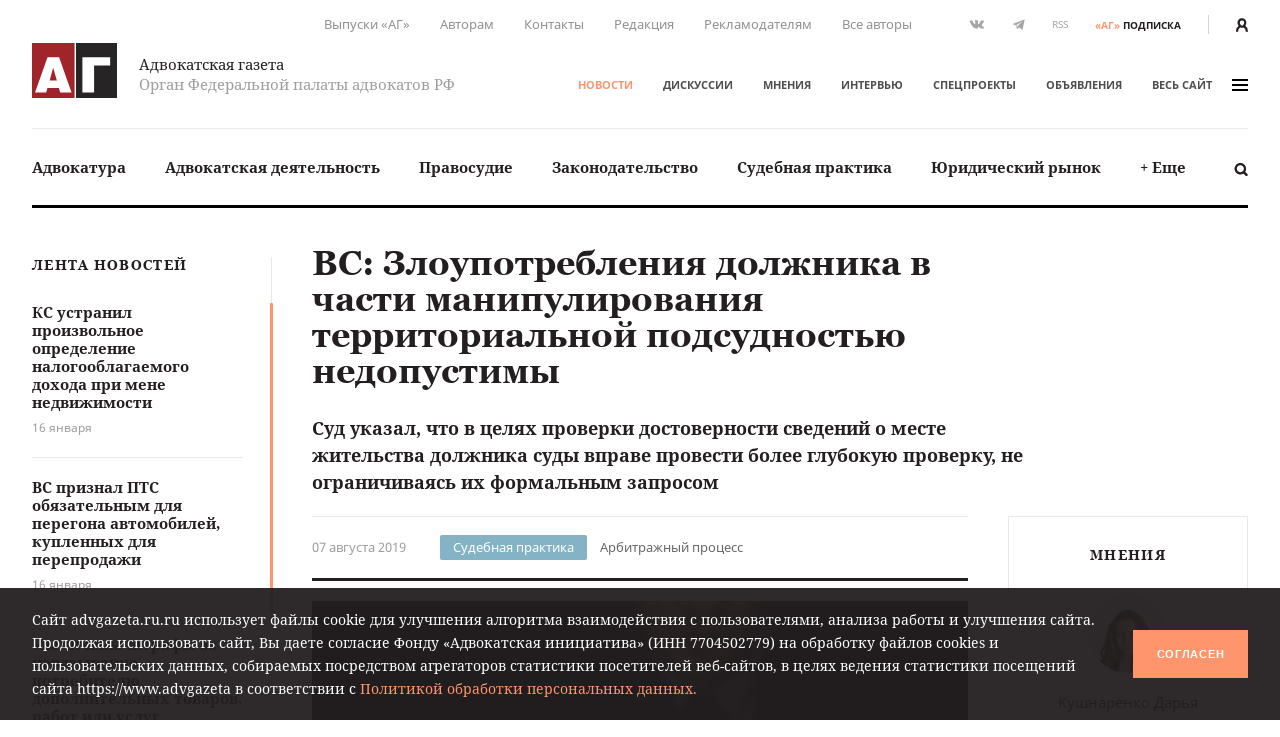

--- FILE ---
content_type: text/html; charset=UTF-8
request_url: https://www.advgazeta.ru/novosti/vs-zloupotrebleniya-dolzhnika-v-chasti-manipulirovaniya-territorialnoy-podsudnostyu-nedopustimy/
body_size: 25303
content:
	<!DOCTYPE html>
	<html lang="ru">
	<head>
		<meta http-equiv="Content-Type" content="text/html; charset=UTF-8" />
<link rel="canonical" href="https://www.advgazeta.ru/novosti/vs-zloupotrebleniya-dolzhnika-v-chasti-manipulirovaniya-territorialnoy-podsudnostyu-nedopustimy/" />
<script data-skip-moving="true">(function(w, d, n) {var cl = "bx-core";var ht = d.documentElement;var htc = ht ? ht.className : undefined;if (htc === undefined || htc.indexOf(cl) !== -1){return;}var ua = n.userAgent;if (/(iPad;)|(iPhone;)/i.test(ua)){cl += " bx-ios";}else if (/Windows/i.test(ua)){cl += ' bx-win';}else if (/Macintosh/i.test(ua)){cl += " bx-mac";}else if (/Linux/i.test(ua) && !/Android/i.test(ua)){cl += " bx-linux";}else if (/Android/i.test(ua)){cl += " bx-android";}cl += (/(ipad|iphone|android|mobile|touch)/i.test(ua) ? " bx-touch" : " bx-no-touch");cl += w.devicePixelRatio && w.devicePixelRatio >= 2? " bx-retina": " bx-no-retina";if (/AppleWebKit/.test(ua)){cl += " bx-chrome";}else if (/Opera/.test(ua)){cl += " bx-opera";}else if (/Firefox/.test(ua)){cl += " bx-firefox";}ht.className = htc ? htc + " " + cl : cl;})(window, document, navigator);</script>


<link href="/local/components/ag/news.detail/templates/.default/style.css?166255095141" type="text/css"  rel="stylesheet" />
<link href="/local/templates/main/assets/css/main.min.css?1761249586451056" type="text/css"  data-template-style="true"  rel="stylesheet" />
<link href="/local/components/ag/search.title/templates/.default/style.css?15834789041330" type="text/css"  data-template-style="true"  rel="stylesheet" />
<link href="/local/components/ag/banners.list/templates/top1280/style.css?1645784916103" type="text/css"  data-template-style="true"  rel="stylesheet" />
<link href="/local/components/ag/banners.list/templates/.default/style.css?1711574630446" type="text/css"  data-template-style="true"  rel="stylesheet" />
<link href="/local/components/ag/fz.152/templates/.default/style.css?1694783694473" type="text/css"  data-template-style="true"  rel="stylesheet" />
<link href="/local/templates/main/template_styles.css?1747656810571" type="text/css"  data-template-style="true"  rel="stylesheet" />







<meta name="viewport" content="width=device-width, initial-scale=1">
<meta property="og:type" content="article" />
<meta property="og:url" content= "https://www.advgazeta.ru/novosti/vs-zloupotrebleniya-dolzhnika-v-chasti-manipulirovaniya-territorialnoy-podsudnostyu-nedopustimy/" />
<meta property="og:title" content="ВС: Злоупотребления должника в части манипулирования территориальной подсудностью недопустимы" />
<meta property="og:description" content="Суд указал, что в целях проверки достоверности сведений о месте жительства должника суды вправе провести более глубокую проверку, не ограничиваясь их формальным запросом 
" />
<meta name="twitter:card" content="summary_large_image" />
<meta name="twitter:title" content="ВС: Злоупотребления должника в части манипулирования территориальной подсудностью недопустимы" />
<meta name="twitter:description" content="Суд указал, что в целях проверки достоверности сведений о месте жительства должника суды вправе провести более глубокую проверку, не ограничиваясь их формальным запросом 
" />
<meta property="og:image" content="https://www.advgazeta.ru/upload/iblock/162/vs_zloupotrebleniya_dolzhnika_v_chasti_manipulirovaniya_territorialnoy_podsudnostyu_nedopustimy_1.jpg" />
<meta name="twitter:image" content="https://www.advgazeta.ru/upload/iblock/162/vs_zloupotrebleniya_dolzhnika_v_chasti_manipulirovaniya_territorialnoy_podsudnostyu_nedopustimy_1.jpg" />



		<title>ВС: Злоупотребления должника в части манипулирования территориальной подсудностью недопустимы</title>
<meta name="yandex-verification" content="6cedeb1e7d4c480b" />




<!-- Google tag (gtag.js) -->
	</head>


<body class="page">
<div id="app">
	<header class="header">
		<div class="container">
			<div class="header__secondary">
				<div class="nav nav--secondary hidden-sm">
						<ul class="nav__list">
					<li class="nav__item"><a href="/pechatnaya-ag/">Выпуски «АГ»</a></li>
					<li class="nav__item"><a href="/stat-avtorom/">Авторам</a></li>
					<li class="nav__item"><a href="/kontakty/">Контакты</a></li>
					<li class="nav__item"><a href="/redaction/">Редакция</a></li>
					<li class="nav__item"><a href="/reklama/">Рекламодателям</a></li>
					<li class="nav__item"><a href="/avtory/">Все авторы</a></li>
			</ul>
				</div>
				<ul class="social-icons hidden-sm">
		
<li><a class="vk" href="https://vk.com/public28792120" target="_blank"><svg xmlns="http://www.w3.org/2000/svg" width="16" height="9" viewBox="0 0 16 9"><path
					fill="#507299" d="M13.06 5.6c.48.47.99.91 1.43 1.43.19.24.37.48.51.74.2.38.02.8-.32.83h-2.13c-.55.04-.99-.18-1.35-.55-.3-.3-.57-.62-.85-.93a2.03 2.03 0 0 0-.39-.34c-.29-.2-.54-.13-.71.17-.17.3-.2.65-.22 1-.02.5-.17.62-.68.65a5.44 5.44 0 0 1-3.04-.66 6.64 6.64 0 0 1-2.05-1.92 26 26 0 0 1-2.7-4.8C.39.84.52.64.94.62h2.08c.28.01.47.17.58.44.37.92.83 1.8 1.41 2.62.15.21.31.43.53.58.25.17.44.12.55-.16.08-.17.11-.36.12-.55.06-.64.07-1.28-.03-1.92-.06-.4-.28-.66-.68-.73-.21-.04-.18-.12-.08-.23.17-.2.33-.33.66-.33h2.4c.38.08.46.25.51.63L9 3.64c-.01.14.07.58.34.68.21.07.35-.1.48-.24A8.5 8.5 0 0 0 11.17 2c.16-.33.3-.67.44-1 .1-.26.26-.39.54-.38h2.32l.2.01c.39.07.5.24.38.62-.19.6-.56 1.1-.92 1.6-.39.53-.8 1.05-1.18 1.58-.36.5-.33.74.11 1.17z"/></svg></a></li>

<li><a class="tg" href="https://t.me/advgazeta" target="_blank"><svg xmlns="http://www.w3.org/2000/svg" width="13" height="11" viewBox="0 0 13
	11"><path d="M1.13 5.39l2.7 1 1.04 3.36c.07.21.33.3.51.15l1.5-1.22a.45.45 0 0 1 .55-.02l2.71 1.97c.18.13.45.03.5-.2L12.62.89a.32.32 0 0 0-.42-.36L1.13 4.79c-.27.1-.27.5 0 .6zm3.57.47L9.97 2.6c.1-.06.2.07.12.14L5.74 6.8a.83.83 0 0 0-.28.54l-.15 1.1c-.02.14-.23.16-.27.02l-.57-2a.54.54 0 0 1 .23-.6z"/></svg></a></li>
	<li><a class="rss" href="/rss.php">RSS</a></li></ul>
<a class="subscription-button" href="/podpiska/"><b>«АГ»</b><span>подписка</span></a>
				<div class="auth-button"><a href="/auth/">
						<svg xmlns="http://www.w3.org/2000/svg" width="12.26" height="14" viewBox="0 0 12.26 14">
							<path d="M2.27 14v-1.06a3.87 3.87 0 0 1 2.1-3.44h.09l.33.15.23.09.27.07.29.06h.22a2.32 2.32 0 0 0 .57 0h.26l.31-.07.19.01.25-.09.32-.15h.09a3.87 3.87 0 0 1 2.1 3.44V14h2.27v-1.06a6.09 6.09 0 0 0-2.68-5.06 6.21 6.21 0 0 0 1.09-3.34 4.54 4.54 0 0 0-9.08 0 6.2 6.2 0 0 0 1.19 3.34A6.09 6.09 0 0 0 0 12.94V14zM6.13 2.27A2.27 2.27 0 0 1 8.4 4.54a3.94 3.94 0 0 1-1.34 2.79 1.28 1.28 0 0 1-1.3.27 2 2 0 0 1-.51-.3 3.94 3.94 0 0 1-1.39-2.76 2.27 2.27 0 0 1 2.27-2.27z" fill="#231f20"/>
						</svg>
					</a></div>
			</div>
			<div class="header__adaptive">
				<div class="nav">
					<ul class="nav__list">
						<li class="nav__item hidden-sm"><a class="subscription-button" href="/podpiska/"><b>«АГ»</b><span>подписка</span></a></li>
						<li class="nav__item"><a class="search-button" href="javascript:;" data-toggle="search-panel" aria-controls="search-panel"><svg xmlns="http://www.w3.org/2000/svg" viewBox="0 0 15 15">
									<path d="M14.3 14.2c-.5.5-1.4.5-1.9 0l-2.3-2.3c-1 .6-2.1 1-3.3 1-3.4 0-6.2-2.8-6.2-6.2C.6 3.3 3.4.5 6.8.5 10.2.5 13 3.3 13 6.7c0 1.2-.4 2.4-1 3.3l2.3 2.3c.5.5.5 1.4 0 1.9zM6.7 2.9C4.7 2.9 3 4.5 3 6.6s1.7 3.8 3.8 3.8c2.1 0 3.8-1.7 3.8-3.8-.1-2.1-1.8-3.7-3.9-3.7z"/>
								</svg></a></li>
													<li class="nav__item"><a href="/auth/"><svg xmlns="http://www.w3.org/2000/svg" width="12.26" height="14" viewBox="0 0 12.26 14">
										<path d="M2.27 14v-1.06a3.87 3.87 0 0 1 2.1-3.44h.09l.33.15.23.09.27.07.29.06h.22a2.32 2.32 0 0 0 .57 0h.26l.31-.07.19.01.25-.09.32-.15h.09a3.87 3.87 0 0 1 2.1 3.44V14h2.27v-1.06a6.09 6.09 0 0 0-2.68-5.06 6.21 6.21 0 0 0 1.09-3.34 4.54 4.54 0 0 0-9.08 0 6.2 6.2 0 0 0 1.19 3.34A6.09 6.09 0 0 0 0 12.94V14zM6.13 2.27A2.27 2.27 0 0 1 8.4 4.54a3.94 3.94 0 0 1-1.34 2.79 1.28 1.28 0 0 1-1.3.27 2 2 0 0 1-.51-.3 3.94 3.94 0 0 1-1.39-2.76 2.27 2.27 0 0 1 2.27-2.27z" fill="#231f20"/>
									</svg></a></li>
												<li class="nav__item"><a class="menu-button" data-fancybox data-type="ajax" data-src="/ajax/menu.all.php" href="javascript:;" data-options="{&quot;baseClass&quot; : &quot;fancybox-menu&quot;, &quot;touch&quot;: false}"><span>меню</span><i class="sandwich"><i class="sandwich__line"></i><i class="sandwich__line"></i><i class="sandwich__line"></i></i></a></li>
					</ul>
				</div>
			</div>
			<div class="header__primary">
				<div class="header__logotype"><a class="logotype" href="/">
						<div class="logotype__image"><svg xmlns="http://www.w3.org/2000/svg" width="265.63" height="173.08" viewBox="0 0 265.63 173.08">
								<path fill="#a02429" d="M0 0h133.05v173.08H0z"/>
								<path fill="#262424" d="M137.58 0h128.05v173.08H137.58z"/>
								<path d="M84.65 44.51l39 111.6H88.12l-4.23-14.72H48.4l-4.08 14.72H9.44l39-111.6zm-7 73.62l-11.48-40-11 40zM244.29 44.51v26h-50.21v85.56H157.5V44.51z" fill="#fff"/>
							</svg></div>
						<div class="logotype__text">
							<div class="logotype-title">Адвокатская газета</div>
							<div class="logotype-description">Орган Федеральной палаты адвокатов РФ</div>
						</div>
					</a>
				</div>
				<div class="header__navigation">
					<div class="nav nav--primary">
							<ul class="nav__list">
					<li class="nav__item"><a href="/novosti/" class="active">Новости</a></li>
					<li class="nav__item"><a href="/diskussii/">Дискуссии</a></li>
					<li class="nav__item"><a href="/mneniya/">Мнения</a></li>
					<li class="nav__item"><a href="/intervyu/">Интервью</a></li>
					<li class="nav__item"><a href="/projects/">Спецпроекты</a></li>
					<li class="nav__item"><a href="/obiavleniya/">Объявления</a></li>
				<li class="nav__item"><a data-fancybox data-type="ajax" data-src="/ajax/menu.all.php" href="javascript:;"
		                         data-options="{&quot;baseClass&quot; : &quot;fancybox-menu&quot;, &quot;touch&quot;: false}">весь сайт<i class="sandwich"><i class="sandwich__line"></i><i class="sandwich__line"></i><i class="sandwich__line"></i></i></a></li>
	</ul>
					</div>
				</div>
			</div>
			<div class="header__categories">
				
<div class="nav nav--categories">
	<ul class="nav__list dropdown" data-dropdown-menu data-closing-time="0" data-click-open="true"
	    data-disable-hover="true" data-close-on-click-inside="false">
					<li class="nav__item"><a href="/rubric/advokatura/">Адвокатура</a>					<ul class="popover is-dropdown-submenu">
						<li class="popover-wrapper">
							<div class="popover__header"><a href="/rubric/advokatura/">
									Адвокатура									<svg xmlns="http://www.w3.org/2000/svg" width="18" height="10" viewBox="0 0 18 10">
										<path fill="#494949"
										      d="M16.57 4.1L13.02.54a.92.92 0 0 0-1.27 0 .9.9 0 0 0 0 1.26l2.31 2.31H1.86a.9.9 0 0 0 0 1.78h12.17l-.37.37-1.92 1.93a.89.89 0 0 0 .63 1.52c.23 0 .46-.08.63-.26l1.93-1.93 1.57-1.58.1-.1c.16-.15.43-.41.43-.84 0-.44-.25-.7-.46-.9z"/>
									</svg>
								</a></div>
							<div class="popover__main">
								<div class="nav">
									<ul class="nav__list">
																					<li class="nav__item"><a
													href="/rubric/pravovye-voprosy-statusa-advokata/">Правовые вопросы статуса адвоката</a></li>
																					<li class="nav__item"><a
													href="/rubric/zashchita-prav-advokatov/">Защита прав адвокатов</a></li>
																					<li class="nav__item"><a
													href="/rubric/povyshenie-kvalifikatsii/">Повышение квалификации</a></li>
																					<li class="nav__item"><a
													href="/rubric/stazher-advokata/">Стажер адвоката</a></li>
																					<li class="nav__item"><a
													href="/rubric/advokatura-gosudarstvo-obshchestvo/">Адвокатура, государство, общество</a></li>
																					<li class="nav__item"><a
													href="/rubric/advokatura-i-smi/">Адвокатура и СМИ</a></li>
																					<li class="nav__item"><a
													href="/rubric/mezhdunarodnaya-deyatelnost/">Международная деятельность</a></li>
																					<li class="nav__item"><a
													href="/rubric/zarubezhnaya-advokatura/">Зарубежная адвокатура</a></li>
										</ul><ul class="nav__list">											<li class="nav__item"><a
													href="/rubric/advokatskiy-dosug/">Адвокатский досуг</a></li>
																			</ul>
								</div>
																	<div class="module module-release">
										<div class="module__content">
											<div class="release"><a class="release__media"
											                        href="/pechatnaya-ag/450/"><img
														src="/upload/iblock/63e/l742gopll6gjrdw5oh3awe316ppi5rhz/ag_01_2026_small.jpg"
														alt="Адвокатская газета № 1 (450)"></a>
												<div class="release__caption"><a href="/pechatnaya-ag/450/">Свежий
														выпуск</a></div>
												<div class="release__number"><a
														href="/pechatnaya-ag/450/"><nobr>№ 1 (450) 1-15 января 2026 г.</nobr></a>
												</div>
												<a class="btn" href="/pechatnaya-ag/buy/#journal=450">Купить номер</a><br>
												<a class="subscription-button" href="/podpiska/"><b>«АГ»</b> <span>подписка</span></a>
											</div>
										</div>
									</div>
															</div>
						</li>
					</ul>
					</li>
					<li class="nav__item"><a href="/rubric/advokatskaya-deyatelnost/">Адвокатская деятельность</a>					<ul class="popover is-dropdown-submenu">
						<li class="popover-wrapper">
							<div class="popover__header"><a href="/rubric/advokatskaya-deyatelnost/">
									Адвокатская деятельность									<svg xmlns="http://www.w3.org/2000/svg" width="18" height="10" viewBox="0 0 18 10">
										<path fill="#494949"
										      d="M16.57 4.1L13.02.54a.92.92 0 0 0-1.27 0 .9.9 0 0 0 0 1.26l2.31 2.31H1.86a.9.9 0 0 0 0 1.78h12.17l-.37.37-1.92 1.93a.89.89 0 0 0 .63 1.52c.23 0 .46-.08.63-.26l1.93-1.93 1.57-1.58.1-.1c.16-.15.43-.41.43-.84 0-.44-.25-.7-.46-.9z"/>
									</svg>
								</a></div>
							<div class="popover__main">
								<div class="nav">
									<ul class="nav__list">
																					<li class="nav__item"><a
													href="/rubric/metodika-advokatskoy-deyatelnosti/">Методика адвокатской деятельности</a></li>
																					<li class="nav__item"><a
													href="/rubric/standarty-advokatskoy-deyatelnosti/">Стандарты адвокатской деятельности</a></li>
																					<li class="nav__item"><a
													href="/rubric/uchastie-v-sudoproizvodstve-po-naznacheniyu/">Участие в судопроизводстве по назначению</a></li>
																					<li class="nav__item"><a
													href="/rubric/besplatnaya-yuridicheskaya-pomoshch-i-pro-bono/">Бесплатная юридическая помощь и pro bono</a></li>
																					<li class="nav__item"><a
													href="/rubric/professionalnaya-etika/">Профессиональная этика</a></li>
																			</ul>
								</div>
																	<div class="module module-release">
										<div class="module__content">
											<div class="release"><a class="release__media"
											                        href="/pechatnaya-ag/450/"><img
														src="/upload/iblock/63e/l742gopll6gjrdw5oh3awe316ppi5rhz/ag_01_2026_small.jpg"
														alt="Адвокатская газета № 1 (450)"></a>
												<div class="release__caption"><a href="/pechatnaya-ag/450/">Свежий
														выпуск</a></div>
												<div class="release__number"><a
														href="/pechatnaya-ag/450/"><nobr>№ 1 (450) 1-15 января 2026 г.</nobr></a>
												</div>
												<a class="btn" href="/pechatnaya-ag/buy/#journal=450">Купить номер</a><br>
												<a class="subscription-button" href="/podpiska/"><b>«АГ»</b> <span>подписка</span></a>
											</div>
										</div>
									</div>
															</div>
						</li>
					</ul>
					</li>
					<li class="nav__item"><a href="/rubric/pravosudie/">Правосудие</a></li>
					<li class="nav__item"><a href="/rubric/zakonodatelstvo/">Законодательство</a>					<ul class="popover is-dropdown-submenu">
						<li class="popover-wrapper">
							<div class="popover__header"><a href="/rubric/zakonodatelstvo/">
									Законодательство									<svg xmlns="http://www.w3.org/2000/svg" width="18" height="10" viewBox="0 0 18 10">
										<path fill="#494949"
										      d="M16.57 4.1L13.02.54a.92.92 0 0 0-1.27 0 .9.9 0 0 0 0 1.26l2.31 2.31H1.86a.9.9 0 0 0 0 1.78h12.17l-.37.37-1.92 1.93a.89.89 0 0 0 .63 1.52c.23 0 .46-.08.63-.26l1.93-1.93 1.57-1.58.1-.1c.16-.15.43-.41.43-.84 0-.44-.25-.7-.46-.9z"/>
									</svg>
								</a></div>
							<div class="popover__main">
								<div class="nav">
									<ul class="nav__list">
																					<li class="nav__item"><a
													href="/rubric/kommentarii-zakonodatelstva-konstitutsionnoe-pravo/">Конституционное право</a></li>
																					<li class="nav__item"><a
													href="/rubric/kommentarii-zakonodatelstva-ugolovnoe-pravo-i-protsess/">Уголовное право и процесс</a></li>
																					<li class="nav__item"><a
													href="/rubric/grazhdanskoe-pravo-i-protsess/">Гражданское право и процесс</a></li>
																					<li class="nav__item"><a
													href="/rubric/intellektualnaya-sobstvennost/">Право интеллектуальной собственности</a></li>
																					<li class="nav__item"><a
													href="/rubric/kommentarii-zakonodatelstva-arbitrazhnoe-pravo-i-protsess/">Арбитражный процесс</a></li>
																					<li class="nav__item"><a
													href="/rubric/proizvodstvo-po-delam-administrativnykh-pravonarusheniy/">Производство по делам об административных правонарушениях</a></li>
																					<li class="nav__item"><a
													href="/rubric/administrativnoe-sudoproizvodstvo/">Административное судопроизводство</a></li>
																					<li class="nav__item"><a
													href="/rubric/kommentarii-zakonodatelstva-treteyskoe-razbiratelstvo/">Третейское разбирательство</a></li>
										</ul><ul class="nav__list">											<li class="nav__item"><a
													href="/rubric/nalogovoe-pravo/">Налоговое право</a></li>
																					<li class="nav__item"><a
													href="/rubric/semeynoe-pravo/">Семейное право</a></li>
																					<li class="nav__item"><a
													href="/rubric/trudovoe-pravo/">Трудовое право</a></li>
																					<li class="nav__item"><a
													href="/rubric/strakhovoe-pravo/">Страховое право</a></li>
																					<li class="nav__item"><a
													href="/rubric/internet-pravo/">Интернет-право</a></li>
																					<li class="nav__item"><a
													href="/rubric/zemelnoe-pravo/">Земельное право</a></li>
																					<li class="nav__item"><a
													href="/rubric/ugolovno-ispolnitelnoe-pravo/">Уголовно-исполнительное право</a></li>
																					<li class="nav__item"><a
													href="/rubric/ispolnitelnoe-proizvodstvo/">Исполнительное производство</a></li>
										</ul><ul class="nav__list">											<li class="nav__item"><a
													href="/rubric/zhilishchnoe-pravo/">Жилищное право</a></li>
																					<li class="nav__item"><a
													href="/rubric/byudzhetnoe-pravo/">Бюджетное право</a></li>
																					<li class="nav__item"><a
													href="/rubric/tamozhennoe-pravo/">Таможенное право</a></li>
																					<li class="nav__item"><a
													href="/rubric/gradostroitelnoe-pravo/">Градостроительное право</a></li>
																					<li class="nav__item"><a
													href="/rubric/transportnoe-pravo-morskoe-vozdushnoe-vnutrennie-vodnye-puti/">Транспортное право</a></li>
																					<li class="nav__item"><a
													href="/rubric/prirodookhranitelnoe-pravo/">Природоохранное право</a></li>
																					<li class="nav__item"><a
													href="/rubric/proizvodstvo-ekspertizy/">Производство экспертизы</a></li>
																					<li class="nav__item"><a
													href="/rubric/meditsinskoe-pravo/">Медицинское право</a></li>
										</ul><ul class="nav__list">											<li class="nav__item"><a
													href="/rubric/mezhdunarodnoe-pravo/">Международное право</a></li>
																					<li class="nav__item"><a
													href="/rubric/migratsionnoe-pravo/">Миграционное право</a></li>
																					<li class="nav__item"><a
													href="/rubric/o-reklame/">О рекламе</a></li>
																					<li class="nav__item"><a
													href="/rubric/korporativnoe-pravo/">Корпоративное право</a></li>
																			</ul>
								</div>
																	<div class="module module-release">
										<div class="module__content">
											<div class="release"><a class="release__media"
											                        href="/pechatnaya-ag/450/"><img
														src="/upload/iblock/63e/l742gopll6gjrdw5oh3awe316ppi5rhz/ag_01_2026_small.jpg"
														alt="Адвокатская газета № 1 (450)"></a>
												<div class="release__caption"><a href="/pechatnaya-ag/450/">Свежий
														выпуск</a></div>
												<div class="release__number"><a
														href="/pechatnaya-ag/450/"><nobr>№ 1 (450) 1-15 января 2026 г.</nobr></a>
												</div>
												<a class="btn" href="/pechatnaya-ag/buy/#journal=450">Купить номер</a><br>
												<a class="subscription-button" href="/podpiska/"><b>«АГ»</b> <span>подписка</span></a>
											</div>
										</div>
									</div>
															</div>
						</li>
					</ul>
					</li>
					<li class="nav__item"><a href="/rubric/sudebnaya-praktika/">Судебная практика</a>					<ul class="popover is-dropdown-submenu">
						<li class="popover-wrapper">
							<div class="popover__header"><a href="/rubric/sudebnaya-praktika/">
									Судебная практика									<svg xmlns="http://www.w3.org/2000/svg" width="18" height="10" viewBox="0 0 18 10">
										<path fill="#494949"
										      d="M16.57 4.1L13.02.54a.92.92 0 0 0-1.27 0 .9.9 0 0 0 0 1.26l2.31 2.31H1.86a.9.9 0 0 0 0 1.78h12.17l-.37.37-1.92 1.93a.89.89 0 0 0 .63 1.52c.23 0 .46-.08.63-.26l1.93-1.93 1.57-1.58.1-.1c.16-.15.43-.41.43-.84 0-.44-.25-.7-.46-.9z"/>
									</svg>
								</a></div>
							<div class="popover__main">
								<div class="nav">
									<ul class="nav__list">
																					<li class="nav__item"><a
													href="/rubric/sudebnaya-praktika-konstitutsionnoe-pravo/">Конституционное право</a></li>
																					<li class="nav__item"><a
													href="/rubric/sudebnaya-praktika-ugolovnoe-pravo-i-protsess/">Уголовное право и процесс</a></li>
																					<li class="nav__item"><a
													href="/rubric/sudebnaya-praktika-grazhdanskoe-pravo-i-protsess/">Гражданское право и процесс</a></li>
																					<li class="nav__item"><a
													href="/rubric/sudebnaya-praktika-pravo-intellektualnoy-sobstvennosti/">Право интеллектуальной собственности</a></li>
																					<li class="nav__item"><a
													href="/rubric/sudebnaya-praktika-arbitrazhnoe-pravo-i-protsess/">Арбитражный процесс</a></li>
																					<li class="nav__item"><a
													href="/rubric/sudebnaya-praktika-proizvodstvo-po-delam-administrativnykh-pravonarusheniy/">Производство по делам об административных правонарушениях</a></li>
																					<li class="nav__item"><a
													href="/rubric/sudebnaya-praktika-administrativnoe-sudoproizvodstvo/">Административное судопроизводство</a></li>
																					<li class="nav__item"><a
													href="/rubric/sudebnaya-praktika-treteyskoe-razbiratelstvo/">Третейское разбирательство</a></li>
										</ul><ul class="nav__list">											<li class="nav__item"><a
													href="/rubric/sudebnaya-praktika-nalogovoe-pravo/">Налоговое право</a></li>
																					<li class="nav__item"><a
													href="/rubric/sudebnaya-praktika-semeynoe-pravo/">Семейное право</a></li>
																					<li class="nav__item"><a
													href="/rubric/sudebnaya-praktika-trudovoe-pravo/">Трудовое право</a></li>
																					<li class="nav__item"><a
													href="/rubric/sudebnaya-praktika-strakhovoe-pravo/">Страховое право</a></li>
																					<li class="nav__item"><a
													href="/rubric/sudebnaya-praktika-internet-pravo/">Интернет-право</a></li>
																					<li class="nav__item"><a
													href="/rubric/sudebnaya-praktika-zemelnoe-pravo/">Земельное право</a></li>
																					<li class="nav__item"><a
													href="/rubric/sudebnaya-praktika-ugolovno-ispolnitelnoe-pravo/">Уголовно-исполнительное право</a></li>
																					<li class="nav__item"><a
													href="/rubric/sudebnaya-praktika-ispolnitelnoe-proizvodstvo/">Исполнительное производство</a></li>
										</ul><ul class="nav__list">											<li class="nav__item"><a
													href="/rubric/sudebnaya-praktika-zhilishchnoe-pravo/">Жилищное право</a></li>
																					<li class="nav__item"><a
													href="/rubric/sudebnaya-praktika-byudzhetnoe-pravo/">Бюджетное право</a></li>
																					<li class="nav__item"><a
													href="/rubric/sudebnaya-praktika-tamozhennoe-pravo/">Таможенное право</a></li>
																					<li class="nav__item"><a
													href="/rubric/sudebnaya-praktika-gradostroitelnoe-pravo/">Градостроительное право</a></li>
																					<li class="nav__item"><a
													href="/rubric/sudebnaya-praktika-transportnoe-pravo/">Транспортное право</a></li>
																					<li class="nav__item"><a
													href="/rubric/sudebnaya-praktika-prirodookhranitelnoe-pravo/">Природоохранное право</a></li>
																					<li class="nav__item"><a
													href="/rubric/sudebnaya-praktika-proizvodstvo-ekspertizy/">Производство экспертизы</a></li>
																					<li class="nav__item"><a
													href="/rubric/sudebnaya-praktika-meditsinskoe-pravo/">Медицинское право</a></li>
										</ul><ul class="nav__list">											<li class="nav__item"><a
													href="/rubric/sudebnaya-praktika-mezhdunarodnoe-pravo/">Международное право</a></li>
																					<li class="nav__item"><a
													href="/rubric/sudebnaya-praktika-migratsionnoe-pravo/">Миграционное право</a></li>
																					<li class="nav__item"><a
													href="/rubric/sudebnaya-praktika-o-reklame/">О рекламе</a></li>
																					<li class="nav__item"><a
													href="/rubric/sudebnaya-praktika-korporativnoe-pravo/">Корпоративное право</a></li>
																			</ul>
								</div>
																	<div class="module module-release">
										<div class="module__content">
											<div class="release"><a class="release__media"
											                        href="/pechatnaya-ag/450/"><img
														src="/upload/iblock/63e/l742gopll6gjrdw5oh3awe316ppi5rhz/ag_01_2026_small.jpg"
														alt="Адвокатская газета № 1 (450)"></a>
												<div class="release__caption"><a href="/pechatnaya-ag/450/">Свежий
														выпуск</a></div>
												<div class="release__number"><a
														href="/pechatnaya-ag/450/"><nobr>№ 1 (450) 1-15 января 2026 г.</nobr></a>
												</div>
												<a class="btn" href="/pechatnaya-ag/buy/#journal=450">Купить номер</a><br>
												<a class="subscription-button" href="/podpiska/"><b>«АГ»</b> <span>подписка</span></a>
											</div>
										</div>
									</div>
															</div>
						</li>
					</ul>
					</li>
					<li class="nav__item"><a href="/rubric/yuridicheskiy-rynok/">Юридический рынок</a></li>
					<li class="nav__item"><a href="#">+ Еще</a>
				<ul class="popover is-dropdown-submenu">
					<li class="popover-wrapper">
						<div class="popover__main">
							<div class="nav">
								<ul class="nav__list">
																			<li class="nav__item"><a
												href="/rubric/legal-tech/">Legal tech</a>
										</li>
																			<li class="nav__item"><a
												href="/rubric/istoriya-advokatury/">История адвокатуры</a>
										</li>
																			<li class="nav__item"><a
												href="/rubric/yuridicheskaya-nauka/">Юридическая наука</a>
										</li>
																			<li class="nav__item"><a
												href="/rubric/yuridicheskoe-obrazovanie/">Юридическое образование</a>
										</li>
																	</ul>
							</div>
						</div>
					</li>
				</ul>
			</li>
			</ul>
	<a class="search-button" href="javascript:;" data-toggle="search-panel" aria-controls="search-panel">
		<svg xmlns="http://www.w3.org/2000/svg" viewBox="0 0 15 15">
			<path
				d="M14.3 14.2c-.5.5-1.4.5-1.9 0l-2.3-2.3c-1 .6-2.1 1-3.3 1-3.4 0-6.2-2.8-6.2-6.2C.6 3.3 3.4.5 6.8.5 10.2.5 13 3.3 13 6.7c0 1.2-.4 2.4-1 3.3l2.3 2.3c.5.5.5 1.4 0 1.9zM6.7 2.9C4.7 2.9 3 4.5 3 6.6s1.7 3.8 3.8 3.8c2.1 0 3.8-1.7 3.8-3.8-.1-2.1-1.8-3.7-3.9-3.7z"/>
		</svg>
	</a>
</div>
				<section class="search-panel">
					<div class="search-panel__wrapper" id="search-panel" data-toggler data-closable="fade-out" data-animate="slide-in-up fade-out">
						<form class="form search-form" action="/search/" method="GET" data-abide novalidate>
							<div class="form__content">
								<div class="form-field">
									<div class="form-input">
										<input class="clearable" id="search-panel-input" type="text" name="q" value=""
										       placeholder="Введите поисковой запрос" required>
									</div>
																		<button type="submit"><svg xmlns="http://www.w3.org/2000/svg" viewBox="0 0 15 15">
											<path d="M14.3 14.2c-.5.5-1.4.5-1.9 0l-2.3-2.3c-1 .6-2.1 1-3.3 1-3.4 0-6.2-2.8-6.2-6.2C.6 3.3 3.4.5 6.8.5 10.2.5 13 3.3 13 6.7c0 1.2-.4 2.4-1 3.3l2.3 2.3c.5.5.5 1.4 0 1.9zM6.7 2.9C4.7 2.9 3 4.5 3 6.6s1.7 3.8 3.8 3.8c2.1 0 3.8-1.7 3.8-3.8-.1-2.1-1.8-3.7-3.9-3.7z"/>
										</svg>
									</button>
								</div>
							</div>
						</form><a class="close-button" href="javascript:;" data-close>&times;</a>
					</div>
				</section>
			</div>
		</div>
			</header>

	


	<main class="main">
				<div class="container">
					<aside class="aside leftside">
				<div class="aside-content">
		<div class="module module-newslist">
		<div class="module__title"><a href="/novosti/">Лента новостей</a></div>
		<div class="module__content mCustomScrollbar">
			<ul class="news-list news-list--with-divider">
									<li class="news-list__item"><a class="news-list-item" href="/novosti/ks-ustranil-proizvolnoe-opredelenie-nalogooblagaemogo-dokhoda-pri-mene-nedvizhimosti/">
							<div class="news-list-item__title">КС устранил произвольное определение налогооблагаемого дохода при мене недвижимости</div>
							<div class="news-list-item__date">16 января</div>
						</a></li>
									<li class="news-list__item"><a class="news-list-item" href="/novosti/vs-priznal-pts-obyazatelnym-dlya-peregona-avtomobiley-kuplennykh-dlya-pereprodazhi/">
							<div class="news-list-item__title">ВС признал ПТС обязательным для перегона автомобилей, купленных для перепродажи</div>
							<div class="news-list-item__date">16 января</div>
						</a></li>
									<li class="news-list__item"><a class="news-list-item" href="/novosti/uvelicheny-shtrafy-za-navyazyvanie-potrebitelyu-dopolnitelnykh-tovarov-rabot-ili-uslug/">
							<div class="news-list-item__title">Увеличены штрафы за навязывание потребителю дополнительных товаров, работ или услуг</div>
							<div class="news-list-item__date">16 января</div>
						</a></li>
									<li class="news-list__item"><a class="news-list-item" href="/novosti/nedopustimo-trebovanie-snosa-obekta-v-forme-iska-o-vozvrate-arendovannogo-zemelnogo-uchastka/">
							<div class="news-list-item__title">Недопустимо требование сноса объекта в форме иска о возврате арендованного земельного участка</div>
							<div class="news-list-item__date">15 января</div>
						</a></li>
									<li class="news-list__item"><a class="news-list-item" href="/novosti/pochemu-politsiya-ne-obyazana-prinesti-advokatu-izvineniya-za-narushenie-ego-professionalnykh-prav/">
							<div class="news-list-item__title">Почему полиция не обязана принести адвокату извинения за нарушение его профессиональных прав?</div>
							<div class="news-list-item__date">15 января</div>
						</a></li>
									<li class="news-list__item"><a class="news-list-item" href="/novosti/vs-razyasnil-kak-sleduet-otsenivat-pravomernost-otkaza-storony-ot-dogovora-podryada/">
							<div class="news-list-item__title">ВС разъяснил, как следует оценивать правомерность отказа стороны от договора подряда</div>
							<div class="news-list-item__date">15 января</div>
						</a></li>
									<li class="news-list__item"><a class="news-list-item" href="/novosti/biznes-zashchitili-ot-zloupotrebleniy-potrebitelyami-pravom/">
							<div class="news-list-item__title">Бизнес защитили от злоупотреблений потребителями правом</div>
							<div class="news-list-item__date">15 января</div>
						</a></li>
									<li class="news-list__item"><a class="news-list-item" href="/novosti/predlagaetsya-ustanovit-ugolovnuyu-otvetstvennost-za-nezakonnyy-mayning-tsifrovoy-valyuty/">
							<div class="news-list-item__title">Предлагается установить уголовную ответственность за незаконный майнинг цифровой валюты</div>
							<div class="news-list-item__date">14 января</div>
						</a></li>
									<li class="news-list__item"><a class="news-list-item" href="/novosti/advokat-dobilsya-opravdaniya-muzhchiny-obvinyavshegosya-v-lozhnom-donose/">
							<div class="news-list-item__title">Адвокат добился оправдания мужчины, обвинявшегося в ложном доносе</div>
							<div class="news-list-item__date">14 января</div>
						</a></li>
									<li class="news-list__item"><a class="news-list-item" href="/novosti/podpisan-zakon-garantiruyushchiy-zashchitu-prav-ekspertov-na-poluchenie-platy-za-provedenie-ekspertiz/">
							<div class="news-list-item__title">Подписан закон, гарантирующий защиту прав экспертов на получение платы за проведение экспертиз</div>
							<div class="news-list-item__date">14 января</div>
						</a></li>
									<li class="news-list__item"><a class="news-list-item" href="/novosti/eksperty-proanalizirovali-pravovye-pozitsii-po-ugolovnym-delam-iz-chetvertogo-obzora-vs-za-2025-g/">
							<div class="news-list-item__title">Эксперты проанализировали правовые позиции по уголовным делам из четвертого Обзора ВС за 2025 г.</div>
							<div class="news-list-item__date">14 января</div>
						</a></li>
									<li class="news-list__item"><a class="news-list-item" href="/novosti/advokaty-prokommentirovali-pozitsii-vs-po-administrativnym-delam-iz-chetvertogo-obzora-za-2025-g/">
							<div class="news-list-item__title">Адвокаты прокомментировали позиции ВС по административным делам из четвертого обзора за 2025 г.</div>
							<div class="news-list-item__date">13 января</div>
						</a></li>
									<li class="news-list__item"><a class="news-list-item" href="/novosti/ozhidayutsya-masshtabnye-popravki-v-zakonodatelstvo-napravlennye-protiv-kiberprestupleniy/">
							<div class="news-list-item__title">Ожидаются масштабные поправки в законодательство, направленные против киберпреступлений</div>
							<div class="news-list-item__date">13 января</div>
						</a></li>
							</ul>
			<a class="btn" href="/novosti/">Все новости</a>
		</div>
	</div>
	<div class="module subscribe-link subscribe-link--secondary">
		<div class="module__title"><svg xmlns="http://www.w3.org/2000/svg" xmlns:xlink="http://www.w3.org/1999/xlink" width="28" height="21" viewBox="0 0 28 21">
				<image width="28" height="21" xlink:href="[data-uri]"/>
			</svg>
		</div>
		<div class="module__content"><a href="/subscribe/">Оформить подписку на новости</a></div>
	</div>
	</div>
			</aside>
							<div class="article-wrapper">
			<header class="article-header">
				<article class="article">
										<h1>ВС: Злоупотребления должника в части манипулирования территориальной подсудностью недопустимы</h1>
					<div class="article-summary">Суд указал, что в целях проверки достоверности сведений о месте жительства должника суды вправе провести более глубокую проверку, не ограничиваясь их формальным запросом 
</div>									</article>
			</header>
			<div class="article-container">
				<article class="article content">
			
<div class="js-material-container">
	<div class="js-material-item" data-url="/novosti/vs-zloupotrebleniya-dolzhnika-v-chasti-manipulirovaniya-territorialnoy-podsudnostyu-nedopustimy/">
	
	<div class="block">
		<div class="article-info underlined">
			<div class="article-date">07 августа 2019</div>
							<div class="pills"><a class="pill pill-third" href="/rubric/sudebnaya-praktika/">Судебная практика</a><a class="pill" href="/rubric/sudebnaya-praktika-arbitrazhnoe-pravo-i-protsess/">Арбитражный процесс</a></div>
					</div>
							<div class="article-slider image-slider">
				<div class="swiper-container">
					<div class="swiper-wrapper">
													<div class="swiper-slide">
								<div class="article-image">
									<div class="article-image__image"><img src="/upload/iblock/162/vs_zloupotrebleniya_dolzhnika_v_chasti_manipulirovaniya_territorialnoy_podsudnostyu_nedopustimy_1.jpg"></div>
								</div>
							</div>
											</div>
									</div>
															<div class="article-image-title">Фотобанк Freepik</div>
												</div>
			</div>
	<div class="block">
					<div class="article-summary">Адвокаты поддержали выводы Верховного Суда. По мнению одного из них, в решении отчетливо прослеживается подход ВС, при котором оценка действий должника происходит не по формальным признакам, а при объективном изучении обстоятельств дела. Другой предположил, что впоследствии высшая судебная инстанция разъяснит алгоритм выявления центра экономических интересов граждан.
</div>
							<div class="article-content"><p>
	 25 июля Верховный Суд РФ вынес <a href="http://kad.arbitr.ru/Kad/PdfDocument/73cb230c-66ce-4c79-a352-3e177959de13/e7aa88eb-4b9a-42ae-93ef-65f4bf3858cd/A12-34933-2017_20190729_Opredelenie.pdf" target="_blank">Определение</a> № 306-ЭС19-3574 по делу об оспаривании кредитором территориальной подсудности дела о банкротстве должника, заподозренного в манипулировании ею.
</p>
<h3>
Суды не выявили злоупотребление правом должника при смене места регистрации перед банкротством</h3>
<p>
	 В сентябре 2017 г. Шота Элишакашвили обратился в арбитражный суд Волгоградской области с заявлением о признании банкротом предпринимателя Романа Шамира. В обоснование своих требований заявитель ссылался на решение Савеловского районного суда г. Москвы от 31 мая 2017 г. по <a href="https://mos-gorsud.ru/rs/savyolovskij/services/cases/civil/details/34f21fc7-55d3-4378-a0b3-774d7ae627da?formType=fullForm" target="_blank">делу</a> № 02-2632/2017 ∼ М-2389/2017. Согласно этому судебному акту трое граждан (Роман Шамир, Габриел Бен-Эли и Мераби Бен-Эл) несли солидарную ответственность перед кредитором по погашению задолженности на сумму свыше 6,2 млн руб. Данная сумма включала задолженность по договорам займа и поручительства, проценты по займу, пени и судебные расходы. 
</p>
<a class="article-insert pull-left" href="/novosti/vs-zashchitil-pravo-kreditorov-na-obzhalovanie-resheniya-suda-vynesennogo-do-ikh-vstupleniya-v-delo-o-bankrotstve/"><div class="article-insert__readmore">Читайте также</div><div class="article-insert__info"><div class="article-insert__title">ВС защитил право кредиторов на обжалование решения суда, вынесенного до их вступления в дело о банкротстве</div><div class="article-insert__summary">Суд подтвердил, что появление объективной возможности принять меры к получению статуса конкурсного кредитора лишь после введения первой процедуры банкротства является основанием для восстановления срока на обжалование ранее вынесенных решений по делу<br />
</div><div class="article-insert__date">20 июня 2019 <span class="comment">Новости</span></div></div></a>
<p>
	 Отметим, что ранее «АГ» <a href="https://www.advgazeta.ru/novosti/vs-zashchitil-pravo-kreditorov-na-obzhalovanie-resheniya-suda-vynesennogo-do-ikh-vstupleniya-v-delo-o-bankrotstve/?sphrase_id=38119" target="_blank">писала</a> о деле, связанном с признанием банкротом Мераби Бен-Эл, который был поручителем по вышеуказанному договору займа. Этот же кредитор также пытался сделать банкротом и Габриел Бен-Эли. 
</p>
<p>
	 На дату подачи заявления о банкротстве Романа Шамира последний был зарегистрирован по месту жительства в г. Михайловка Волгоградской области (с 19 августа 2017 г.), а до этого он проживал и был зарегистрирован в г. Москве.
</p>
<p>
	 В мае 2018 г. Арбитражный суд Волгоградской области включил в реестр требований кредиторов должника требования ПАО «Банк ВТБ». Банк возражал против рассмотрения дела о банкротстве Романа Шамира в указанном арбитражном суде, ссылаясь на нарушение правил подсудности. По мнению представителей кредитной организации, должник намеренно совершил фиктивную регистрацию по новому месту жительства в преддверии возбуждения дела о его банкротстве.
</p>
<p>
	 Тем не менее арбитражный суд признал Романа Шамира банкротом и ввел в отношении должника процедуру реализации его имущества. Денежные требования Шоты Элишакашвили были включены в третью очередь реестра требований кредиторов должника. Решение суда первой инстанции впоследствии устояло в апелляции и кассации.
</p>
<p>
	 Суды отклонили доводы банка о нарушении подсудности и указали на соблюдение данных правил. Со ссылкой на соответствующие нормы Законов о банкротстве, регистрационном учете граждан, а также госрегистрации юрлиц и ИП они отметили, что дела о банкротстве граждан рассматривает арбитражный суд по месту жительства гражданина-должника, а последним таким местом в рассматриваемом деле является г. Михайловка. Кроме того, при вынесении своих решений суды опирались, в частности, на факт встречи финансового управляющего с представителем должника по месту новой регистрации и аренду Романом Шамиром земельного участка в этом регионе с целью ведения бизнеса.
</p>
<h3>
Верховный Суд в очередной раз высказался против банкротного туризма</h3>
<p>
	 В кассационной жалобе в Верховный Суд РФ банк просил отменить судебные акты, ссылаясь на применение названных норм права без учета недобросовестного поведения должника по фиктивной смене места регистрации. Заявитель полагал, что Роман Шамир фактически не проживает в Волгоградской области, а манипулирование должником территориальной подсудностью не оценено нижестоящими судами в качестве злоупотребления правом.
</p>
<p>
	 Изучив материалы <a href="http://kad.arbitr.ru/Card/73cb230c-66ce-4c79-a352-3e177959de13" target="_blank">дела</a> № А12-34933/2017, Судебная коллегия по экономическим спорам Верховного Суда нашла обоснованными доводы кассационной жалобы банка. Со ссылкой на положения Закона о банкротстве, ГК и АПК РФ Суд напомнил, что дела о банкротстве гражданина (в том числе ИП) рассматриваются арбитражным судом по месту его жительства, которым признается место, где гражданин постоянно или преимущественно проживает.
</p>
<p>
	 Высшая судебная инстанция также подчеркнула, что для определения судом территориальной подсудности дела о банкротстве гражданина, по общему правилу, достаточно наличия документов, удостоверяющих регистрацию должника в органах регистрационного учета по месту жительства в России, или выписки из ЕГРИП.
</p>
<p>
	 «Презумпция проживания по месту регистрации может быть опровергнута, если заинтересованное лицо (например, кредитор) докажет, что содержащаяся в документах регистрационного учета информация не отражает сведения о настоящем месте жительства должника. В целях выяснения соответствующих обстоятельств во внимание, в первую очередь, могут приниматься факты, свидетельствующие о необычном характере поведения должника при смене регистрационного учета в период инициирования дела о несостоятельности. Аналогичная правовая позиция изложена в определениях Судебной коллегии по экономическим спорам Верховного Суда РФ от 25 февраля 2019 г. № <a href="http://kad.arbitr.ru/Document/Pdf/964c1b4c-1bed-403c-b125-e334355cb191/ca9f0558-d0ae-4e3d-bb32-19aedd3dbe9e/A41-40947-2018_20190225_Opredelenie.pdf?isAddStamp=True" target="_blank">305-ЭС18-16327</a>, от 21 марта 2019 г. № <a href="http://kad.arbitr.ru/Document/Pdf/c0ba7316-066d-4926-96ba-369e8201b5ba/ed764622-f282-4325-b382-3c44318525ce/A63-9583-2018_20190321_Opredelenie.pdf?isAddStamp=True" target="_blank">308-ЭС18-25635</a>», – отмечено в определении ВС.
</p>
<a class="article-insert pull-left" href="/novosti/vs-razyasnil-kakie-deystviya-dolzhnika-mozhno-kvalifitsirovat-kak-bankrotnyy-turizm/"><div class="article-insert__readmore">Читайте также</div><div class="article-insert__info"><div class="article-insert__title">ВС разъяснил, какие действия должника можно квалифицировать как «банкротный туризм»</div><div class="article-insert__summary">Как пояснил Суд, искусственное изменение территориальной подсудности дела о банкротстве путем формальной смены должником регистрационного учета без фактического его переезда свидетельствует о злоупотреблении им своими правами <br />
</div><div class="article-insert__date">02 апреля 2019 <span class="comment">Новости</span></div></div></a>
<p>
	 Судебная коллегия также указала, что арбитражный суд не вправе уклониться от оценки доводов участвующих в деле о банкротстве лиц о злоупотреблениях должника, выразившихся в манипулировании территориальной подсудностью. В целях проверки достоверности сведений о месте жительства должника арбитражный суд вправе не ограничиваться запросом данных о его месте жительства в органах регистрационного учета, а должен провести более глубокую проверку.
</p>
<p>
	 Если действительное место жительства должника не соответствует данным регистрационного учета и имеются основания полагать о манипулировании подсудностью, то арбитражный суд должен отказать в защите права на рассмотрение дела о банкротстве по месту регистрации должника и применить к недобросовестной стороне нормы, которые она пыталась обойти (по правилам п. 8 <a href="https://vsrf.ru/documents/own/8435/" target="_blank">Постановления</a> Пленума ВС РФ от 23 июня 2015 г. № 25). «Дело о банкротстве такого должника подлежит рассмотрению арбитражным судом по действительному месту жительства гражданина в РФ», – резюмировал Суд.
</p>
<h3>
Верховный Суд не согласился с выводами нижестоящих судебных инстанций </h3>
<p>
	 Применительно к обстоятельствам рассматриваемого дела Суд выявил, что Роман Шамир, Габриел Бен-Эли и Мераби Бен-Эл являются бенефициарами группы компаний «Г.М.Р. Планета гостеприимства», центр экономических интересов которых сосредоточен в Москве. Должники проживали в российской столице, о чем свидетельствовала их многолетняя регистрация в этом городе. После вступления в законную силу судебного решения о взыскании с должников более 700 тыс. рублей, все трое синхронно изменили место жительства с г. Москвы на г. Михайловку Волгоградской области, не уведомив кредиторов о смене места жительства. При этом единственным осведомленным кредитором был Шота Элишакашвили, который впоследствии и инициировал процедуры банкротства против всех троих должников.
</p>
<p>
	Верховный Суд также отметил, что встреча финансового управляющего с представителем должника по месту регистрации Романа Шамира сама по себе не подтверждает факт проживания последнего в этом месте. Должник предпринял действия по регистрации бизнеса в Волгоградской области сразу же после того, как банк впервые озвучил в суде довод о его фиктивном переезде на новое место жительства. 
</p>
<p>
	 «К тому же сам факт начала ведения лицом бизнеса, требующего вложения капиталов, при одновременном банкротстве того же лица парадоксален. Необъяснимой осталась и разумность намерения ведения в ноябре сельскохозяйственного бизнеса, связанного с растениеводством. Сомнителен факт заключения договора аренды с точки зрения даты его заключения при том, что сам Роман Шамир в описи его имущества, представленной вместе с отзывом на заявление о признании его должником, права аренды на земельный участок не указал», – указал ВС РФ в своем определении. Он также отметил, что должник никоим образом не опроверг доводы банка о злоупотреблении им своим правом, хотя подтверждение реальности нахождения гражданина в месте его постоянного проживания не должно составлять для него труда.
</p>
<p>
	 «Таким образом, согласованные действия Романа Шамира с компаньонами при схожих экономических обстоятельствах, сокрытие сведений о смене места жительства перед кредиторами (по крайней мере, неуведомление последних), наличие экономических интересов у должника в г. Москве и многолетнее проживание в этом городе, отсутствие достоверных данных о его фактическом проживании в Волгоградской области и противоречивые объяснения о намерении вести бизнес в этом регионе в совокупности подтверждают доводы банка о фиктивном характере переезда Романа Шамира в Волгоградскую область. Реальная цель должника – изменить подсудность дела о его банкротстве и препятствовать активной деятельности кредиторов. Данная цель противоправна, нарушает интересы кредиторов и в силу статьи 10 ГК РФ не подлежит судебной защите», – отмечено в определении ВС РФ. 
</p>
<p>
	 В связи с этим Верховный Суд отменил судебные акты нижестоящих инстанций и передал дело на рассмотрение Арбитражного суда г. Москвы.
</p>
<h3>
Эксперты «АГ» оценили позицию Суда</h3>
<p>
	 Комментируя определение, адвокат, партнер КА 5 Вячеслав Голенев указал на формальный подход нижестоящих судебных инстанций при рассмотрении вопроса смены места жительства: «Несмотря на внешнюю правильность применения норм, по существу имела место  манипуляция должником территориальной подсудностью в целях препятствования действиям кредиторов, ведь он старался быстрее завершить банкротство».
</p>
<p>
	 Эксперт обратил внимание на некоторые важные замечания Судебной коллегии по экономическим спорам Верховного Суда РФ, высказанные obiter dictum. «Злоупотребление проявляется в тех случаях, когда при внешне формальном следовании нормам права нарушитель пытается достичь противоправной цели. Формальному подходу, в частности, может быть противопоставлено выявление противоречивых, парадоксальных, необъяснимых обстоятельств, рассогласованности в доказательствах, нелогичности доводов – все это позволяет обратить внимание суда на злоупотребления оппонента. Данные компоненты составляют объективную сторону такого гражданско-правового нарушения, как обход закона с противоправной целью (злоупотребление правом)», – отметил Вячеслав Голенев.
</p>
<p>
	 Он также добавил, что ВС РФ уделил внимание понятию «центр экономических интересов», которое определяется совокупностью следующих обстоятельств: постоянное жительство в течение длительного времени в одном месте, нахождение там бизнеса заинтересованного лица и основных кредиторов. «Это понятие будет все шире применяться в правовой практике, а затем будет инкорпорировано в закон – в правоприменительной практике имеется слишком много противоречий между формальным местом нахождения (или резидентства) и реальным местом сосредоточения интересов соответствующего лица», – считает адвокат. Он также предположил, что впоследствии высшая судебная инстанция разъяснит алгоритм выявления центра жизненных интересов гражданина.
</p>
<p>
	 В свою очередь партнер юридической компании Tenzor Consulting, адвокат Антон Макейчук отметил, что вопрос «миграции должников» уже неоднократно вставал в практике арбитражных судов: «По большому счету на сегодняшний день сформировалась устойчивая практика по выявлению злоупотреблений при определении подсудности». 
</p>
<p>
	 «Еще в марте 2019 г. Судебная коллегия по экономическим спорам ВС РФ высказалась, что, если заинтересованное лицо привело убедительные доводы и представило доказательства, зарождающие у суда обоснованные сомнения относительно соответствия данных регистрационного учета должника реальному положению дел, на последнего переходит бремя подтверждения того, что изменение учетных данных обусловлено объективными причинами и связано с переездом на жительство в другой регион. При этом ВС РФ отметил, что, чем ближе дата смены регистрационного учета к дате возбуждения дела о банкротстве (и соответственно, к моменту решения судом вопроса о подсудности дела), тем более высокой является априорная вероятность наличия в действиях должника по смене такого учета признаков недобросовестности (Определение ВС РФ от 21 марта 2019 г. № <a href="http://kad.arbitr.ru/Document/Pdf/c0ba7316-066d-4926-96ba-369e8201b5ba/ed764622-f282-4325-b382-3c44318525ce/A63-9583-2018_20190321_Opredelenie.pdf?isAddStamp=True" target="_blank">308-ЭС18-25635</a>, о котором ранее <a href="https://www.advgazeta.ru/novosti/vs-razyasnil-kakie-deystviya-dolzhnika-mozhno-kvalifitsirovat-kak-bankrotnyy-turizm/">писала</a> "АГ")», – пояснил эксперт. 
</p>
<p>
	 По его мнению, немаловажным условием для установления злоупотребления правом при манипулировании подсудностью является установление умысла должника именно на смену подсудности, поскольку сам по себе факт смены места жительства перед началом процедуры банкротства не может свидетельствовать о намерении искусственно сменить подсудность. 
</p>
<p>
	 Антон Макейчук полагает, что в комментируемом определении отчетливо прослеживается подход Верховного Суда, при котором оценка действий должника происходит не по формальным признакам, а при объективном изучении обстоятельств дела. «В рассматриваемом деле Суд дал подробную оценку действиям должника: в частности, сопоставление даты подачи заявления и переезда; проведение параллели между должником и его компаньонами по бизнесу, которые одновременно переехали из Москвы в другой субъект; необъяснимость разумности открытия бизнеса по растениеводству в ноябре месяце», – резюмировал эксперт. 
</p></div>
							<div class="article-footer">
					<div class="article-author"><b>Зинаида Павлова</b></div>
				</div>
						</div>
	<div class="block"><a class="btn" href="/novosti/" onclick="history.back(); return false;">
			<svg xmlns="http://www.w3.org/2000/svg" width="18" height="10" viewBox="0 0 18 10">
				<path fill="#494949"
				      d="M1.43 4.1L4.98.54a.9.9 0 0 1 1.27 0c.34.35.34.92 0 1.26l-2.3 2.31h12.18c.5 0 .9.4.9.89a.9.9 0 0 1-.9.89H3.97l.37.37 1.92 1.93a.89.89 0 0 1-.63 1.52.86.86 0 0 1-.63-.26L3.07 7.52 1.5 5.94l-.1-.1C1.24 5.69.97 5.43.97 5c0-.44.25-.7.46-.9z"/>
			</svg>
			назад к списку</a></div>
	<div class="block">
		<div class="article-info up-border">
			<div class="article-date">07 августа 2019</div>
							<div class="pills"><a class="pill pill-third" href="/rubric/sudebnaya-praktika/">Судебная практика</a><a class="pill" href="/rubric/sudebnaya-praktika-arbitrazhnoe-pravo-i-protsess/">Арбитражный процесс</a></div>
					</div>
	</div>
	<div class="block block--middle small-gap">
		<div class="article-share">
			<div class="article-share-label">Рассказать:</div>
			<div class="share-icons">
				<div class="social-likes"
				     data-url="https://www.advgazeta.ru/novosti/vs-zloupotrebleniya-dolzhnika-v-chasti-manipulirovaniya-territorialnoy-podsudnostyu-nedopustimy/"
				     data-title="ВС: Злоупотребления должника в части манипулирования территориальной подсудностью недопустимы">
					<div class="share-icon vkontakte" vkontakte="Поделиться ссылкой во Вконтакте"><span class="svg"><svg
								xmlns="http://www.w3.org/2000/svg" width="16" height="9" viewBox="0 0 16 9"><path fill="#507299"
					                                                                                        d="M13.06 5.6c.48.47.99.91 1.43 1.43.19.24.37.48.51.74.2.38.02.8-.32.83h-2.13c-.55.04-.99-.18-1.35-.55-.3-.3-.57-.62-.85-.93a2.03 2.03 0 0 0-.39-.34c-.29-.2-.54-.13-.71.17-.17.3-.2.65-.22 1-.02.5-.17.62-.68.65a5.44 5.44 0 0 1-3.04-.66 6.64 6.64 0 0 1-2.05-1.92 26 26 0 0 1-2.7-4.8C.39.84.52.64.94.62h2.08c.28.01.47.17.58.44.37.92.83 1.8 1.41 2.62.15.21.31.43.53.58.25.17.44.12.55-.16.08-.17.11-.36.12-.55.06-.64.07-1.28-.03-1.92-.06-.4-.28-.66-.68-.73-.21-.04-.18-.12-.08-.23.17-.2.33-.33.66-.33h2.4c.38.08.46.25.51.63L9 3.64c-.01.14.07.58.34.68.21.07.35-.1.48-.24A8.5 8.5 0 0 0 11.17 2c.16-.33.3-.67.44-1 .1-.26.26-.39.54-.38h2.32l.2.01c.39.07.5.24.38.62-.19.6-.56 1.1-.92 1.6-.39.53-.8 1.05-1.18 1.58-.36.5-.33.74.11 1.17z"/></svg></span>
					</div>
						 									</div>
			</div>
		</div>
					<a class="btn btn-secondary hidden-xs" href="/prislat-novost/">Прислать новость</a>
			  </div>
	</div>	
	<div class="js-material-next" data-url="/novosti/predlagaetsya-rasshirit-prava-bipatridov-vladeltsev-do-20-doley-v-ustavnom-kapitale-uchreditelya-smi/"></div>
	</div>	
						</article>
							<aside class="aside rightside">
					<div class="aside-content">
	

	

	

			<div class="module module-opinions">
		<div class="module__title">Мнения</div>
		<div class="module__content"><a class="opinion-item" href="/mneniya/spory-po-tovarnym-znakam-prevalirovali/">
								<div class="opinion-item__media"><img src="/upload/iblock/75f/8uzq82c28il42az02lapir8vkbrfu5vx/kushnarenko_darya.png" alt="Кушнаренко Дарья"></div>
							<div class="opinion-item__author">Кушнаренко Дарья</div>
				<div class="opinion-item__work">Старший юрист АБ «Залесов, Тимофеев, Гусев и партнеры»</div>
				<div class="opinion-item__title">Споры по товарным знакам – превалировали</div>
				<div class="opinion-item__date">16 января 2026</div>
				</a><a class="opinion-item" href="/mneniya/institutu-peresmotra-sudebnykh-aktov-po-novym-obstoyatelstvam-nuzhna-podrobnaya-reglamentatsiya/">
								<div class="opinion-item__media"><img src="/upload/iblock/27f/y2mj4gnkwlp5p3f0cdomdl3vtw1qigzc/TSaregorodskaya-Elena.png" alt="Царегородская Елена"></div>
							<div class="opinion-item__author">Царегородская Елена</div>
				<div class="opinion-item__work">Юрист</div>
				<div class="opinion-item__title">Институту пересмотра судебных актов по новым обстоятельствам нужна подробная регламентация</div>
				<div class="opinion-item__date">15 января 2026</div>
				</a><a class="btn" href="/mneniya/">Все мнения</a></div>
	</div>
	<div class="module module-analytics">
		<div class="module__title">Обзоры и аналитика</div>
		<div class="module__content">
			<ul class="news-list news-list--simple">
									<li class="news-list__item"><a class="news-list-item" href="/obzory-i-analitika/eksperty-proanalizirovali-pravovye-pozitsii-po-ugolovnym-delam-iz-chetvertogo-obzora-vs-za-2025-g/">
															<div class="news-list-item__media"><img src="/upload/iblock/030/gxj4cpduznuimv45vylg7hjeg0fluux6/eksperty_proanalizirovali_pravovye_pozitsii_po_ugolovnym_delam_iz_chetvertogo_obzora_vs_za_2025_g_2.jpg" alt="Эксперты проанализировали правовые позиции по уголовным делам из четвертого Обзора ВС за 2025 г."></div>
														<div class="news-list-item__title">Эксперты проанализировали правовые позиции по уголовным делам из четвертого Обзора ВС за 2025 г.</div>
							<div class="news-list-item__date">14 января 2026</div>
						</a></li>
									<li class="news-list__item"><a class="news-list-item" href="/obzory-i-analitika/advokaty-prokommentirovali-pozitsii-vs-po-administrativnym-delam-iz-chetvertogo-obzora-za-2025-g/">
															<div class="news-list-item__media"><img src="/upload/iblock/ad7/hkd2ki5xqypyjgjc03k3z98v0jpsl692/advokaty_prokommentirovali_pozitsii_vs_po_administrativnym_delam_iz_chetvertogo_obzora_za_2025_g_2.jpg" alt="Адвокаты прокомментировали позиции ВС по административным делам из четвертого обзора за 2025 г."></div>
														<div class="news-list-item__title">Адвокаты прокомментировали позиции ВС по административным делам из четвертого обзора за 2025 г.</div>
							<div class="news-list-item__date">13 января 2026</div>
						</a></li>
							</ul>
			<a class="btn" href="/obzory-i-analitika/">все материалы</a>
		</div>
	</div>
	</div>
				</aside>
						</div>
			</div>
				</div>
		</main>
	<footer class="footer">
		<div class="footer__categories hidden-xs">
			<div class="container">
				<div class="nav">
						<ul class="nav__list">
					<li class="nav__item"><a href="/rubric/advokatura/">Адвокатура</a></li>
					<li class="nav__item"><a href="/rubric/advokatskaya-deyatelnost/">Адвокатская деятельность</a></li>
					<li class="nav__item"><a href="/rubric/pravosudie/">Правосудие</a></li>
					<li class="nav__item"><a href="/rubric/zakonodatelstvo/">Законодательство</a></li>
					<li class="nav__item"><a href="/rubric/legal-tech/">Legal tech</a></li>
					<li class="nav__item"><a href="/rubric/sudebnaya-praktika/">Судебная практика</a></li>
					<li class="nav__item"><a href="/rubric/istoriya-advokatury/">История адвокатуры</a></li>
					<li class="nav__item"><a href="/rubric/yuridicheskiy-rynok/">Юридический рынок</a></li>
					<li class="nav__item"><a href="/rubric/yuridicheskaya-nauka/">Юридическая наука</a></li>
					<li class="nav__item"><a href="/rubric/yuridicheskoe-obrazovanie/">Юридическое образование</a></li>
			</ul>
					<ul class="nav__list">
						<li class="nav__item"><a href="/ag-expert/">«АГ-эксперт»</a>
							<ul class="nav__list">
	<li class="nav__item"><a href="/ag-expert/rubric/prava-avtovladeltsev/">Права автовладельцев</a></li>
	<li class="nav__item"><a href="/ag-expert/rubric/semeynye-pravootnosheniya/">Семейные правоотношения</a></li>
	<li class="nav__item"><a href="/ag-expert/rubric/otnosheniya-s-organami-gosudarstvennoy-i-munitsipalnoy-vlasti/">Отношения с органами государственной и муниципальной власти</a></li>
	<li class="nav__item"><a href="/ag-expert/rubric/nasledstvennye-pravootnosheniya/">Наследственные правоотношения</a></li>
	<li class="nav__item"><a href="/ag-expert/rubric/voprosy-nedvizhimosti-zhkkh-i-zemelnykh-pravootnosheniy/">Вопросы недвижимости, ЖКХ и земельных правоотношений</a></li>
	<li class="nav__item"><a href="/ag-expert/rubric/trudovye-pravootnosheniya/">Трудовые правоотношения</a></li>
	<li class="nav__item"><a href="/ag-expert/rubric/zashchita-i-pravovoe-soprovozhdenie-biznesa/">Защита и правовое сопровождение бизнеса</a></li>
	<li class="nav__item"><a href="/ag-expert/rubric/zashchita-prav-potrebiteley/">Защита прав потребителей</a></li>
	<li class="nav__item"><a href="/ag-expert/rubric/nalogi/">Налоги</a></li>
	<li class="nav__item"><a href="/ag-expert/rubric/posobiya-pensii-lgoty/">Пособия, пенсии, льготы</a></li>
	<li class="nav__item"><a href="/ag-expert/rubric/administrativnaya-i-ugolovnaya-otvetstvennost/">Административная и уголовная ответственность</a></li>
</ul>
						</li>
					</ul>
					<ul class="nav__list">
						<li class="nav__item"><a href="/novosti/">Новости</a>
							<ul class="nav__list">
								<li class="nav__item"><a href="/novosti/main/">Главные новости</a></li>
																<li class="nav__item"><a href="/prislat-novost/">Прислать новость</a></li>
							</ul>
						</li>
						<li class="nav__item"><a href="/mneniya/">Мнения</a>
							<ul class="nav__list">
								<li class="nav__item"><a href="/avtory/">Все авторы</a></li>
								<li class="nav__item"><a href="/stat-avtorom/">Стать автором</a></li>
							</ul>
						</li>
						<li class="nav__item"><a href="/projects/">Спецпроекты</a>
							<ul class="nav__list">		<li class="nav__item"><a href="/ag-expert/">АГ-эксперт</a></li>
			<li class="nav__item"><a href="/repressed-lawyers/">Защитники, которых никто не защитил</a></li>
	</ul>
						</li>
					</ul>
					<ul class="nav__list">
						<li class="nav__item"><a href="/obzory-i-analitika/">Обзоры и аналитика</a></li>
						<li class="nav__item"><a href="/intervyu/">Интервью</a></li>
						<li class="nav__item"><a href="/diskussii/">Дискуссии</a></li>
						<li class="nav__item"><a href="/meropriyatiya-i-obyavleniya/">Мероприятия и объявления</a></li>
						<li class="nav__item"><a href="/fotoreportazhi/">Фоторепортажи</a></li>
					</ul>
					<ul class="nav__list">
						<li class="nav__item"><a href="/podpiska/"><mark>Подписка</mark></a></li>
						<li class="nav__item"><a href="/pechatnaya-ag/">Выпуски «АГ»</a></li>
												<li class="nav__item"><a href="/redaction">Редакция</a></li>
						<li class="nav__item"><a href="/avtoram/">Авторам</a></li>
						<li class="nav__item"><a href="/reklama/">Рекламодателям</a></li>
						<li class="nav__item"><a href="/kontakty/">Контакты</a></li>
					</ul>
				</div>
			</div>
		</div>
		<div class="footer__information">
			<div class="container">
				<div class="footer__copyright">
					









<p>
	<b>© 2007—2017 «Новая адвокатская газета»</b><br>
	<b>© 2017—2026 «Адвокатская газета»</b>
</p>
<p>
	 Учредитель – Федеральная палата адвокатов Российской Федерации<br>
Издатель – Фонд поддержки и развития адвокатуры «Адвокатская инициатива»<br>
	 Главный редактор – Мария Вениаминовна Петелина, <a href="mailto:petelina@advgazeta.ru">petelina@advgazeta.ru</a>, 8(495)787-28-35, доб. 519
</p>
<p>
	 Периодическое печатное издание «Новая адвокатская газета» зарегистрировано Роскомнадзором 13 апреля 2007 г., перерегистрировано Роскомнадзором под наименованием «Адвокатская газета» 23 ноября 2017 г.(свидетельство ПИ № ФС77-71704), выходит два раза в месяц, адрес сайта – www.advgazeta.ru.<br>
	 Сетевое издание «Адвокатская газета» зарегистрировано Роскомнадзором 23 ноября 2017 г. (свидетельство Эл № ФС77-71702), доменное имя сайта – advgazeta.ru.
</p>
<p>
	 Воспроизведение материалов полностью или частично без разрешения редакции запрещено. При воспроизведении материалов необходима ссылка на источник публикации – «Адвокатскую газету». Мнение редакции может не совпадать с точкой зрения авторов. Присланные материалы не рецензируются и не возвращаются. <br>
	<br>
	Редакция «Адвокатской газеты» не предоставляет юридические консультации, контакты адвокатов и материалы дел.<br>
	<br>
 <a href="/politika-obrabotki-personalnykh-dannykh/">Политика обработки персональных данных</a> <br>
 <a href="https://www.advgazeta.ru/rezultaty-provedeniya-spetsialnoy-otsenki-usloviy-truda/">Результаты проведения специальной оценки условий труда</a>
</p>

<p>
Метка * означает упоминание лиц, внесенных в реестр иностранных агентов.<br>
Метка ** означает упоминание организации, запрещенной в РФ.
<br>
Метка *** означает упоминание лиц, внесенных Росфинмониторингом в реестр экстремистов и террористов.
</p>				</div>
				<div class="footer__social-icons">
					<ul class="social-icons">
		
<li><a class="vk" href="https://vk.com/public28792120" target="_blank"><svg xmlns="http://www.w3.org/2000/svg" width="16" height="9" viewBox="0 0 16 9"><path
					fill="#507299" d="M13.06 5.6c.48.47.99.91 1.43 1.43.19.24.37.48.51.74.2.38.02.8-.32.83h-2.13c-.55.04-.99-.18-1.35-.55-.3-.3-.57-.62-.85-.93a2.03 2.03 0 0 0-.39-.34c-.29-.2-.54-.13-.71.17-.17.3-.2.65-.22 1-.02.5-.17.62-.68.65a5.44 5.44 0 0 1-3.04-.66 6.64 6.64 0 0 1-2.05-1.92 26 26 0 0 1-2.7-4.8C.39.84.52.64.94.62h2.08c.28.01.47.17.58.44.37.92.83 1.8 1.41 2.62.15.21.31.43.53.58.25.17.44.12.55-.16.08-.17.11-.36.12-.55.06-.64.07-1.28-.03-1.92-.06-.4-.28-.66-.68-.73-.21-.04-.18-.12-.08-.23.17-.2.33-.33.66-.33h2.4c.38.08.46.25.51.63L9 3.64c-.01.14.07.58.34.68.21.07.35-.1.48-.24A8.5 8.5 0 0 0 11.17 2c.16-.33.3-.67.44-1 .1-.26.26-.39.54-.38h2.32l.2.01c.39.07.5.24.38.62-.19.6-.56 1.1-.92 1.6-.39.53-.8 1.05-1.18 1.58-.36.5-.33.74.11 1.17z"/></svg></a></li>

<li><a class="tg" href="https://t.me/advgazeta" target="_blank"><svg xmlns="http://www.w3.org/2000/svg" width="13" height="11" viewBox="0 0 13
	11"><path d="M1.13 5.39l2.7 1 1.04 3.36c.07.21.33.3.51.15l1.5-1.22a.45.45 0 0 1 .55-.02l2.71 1.97c.18.13.45.03.5-.2L12.62.89a.32.32 0 0 0-.42-.36L1.13 4.79c-.27.1-.27.5 0 .6zm3.57.47L9.97 2.6c.1-.06.2.07.12.14L5.74 6.8a.83.83 0 0 0-.28.54l-.15 1.1c-.02.14-.23.16-.27.02l-.57-2a.54.54 0 0 1 .23-.6z"/></svg></a></li>
	</ul>
				</div>
				<div class="footer__limit"><i class="age-limit"><b>18</b> +</i>
					


<p>Отдельные публикации могут содержать информацию, не предназначенную для пользователей до 18 лет.</p>

 				</div>
				<div class="footer__address">
					
<p>
	Адрес и контакты:<br>
	 119002, г. Москва, пер. Сивцев Вражек, д. 43, +7&nbsp;(495)&nbsp;787-28-35, <a href="mailto:advgazeta@advgazeta.ru" rel="nofollow">advgazeta@advgazeta.ru</a><br>



По вопросам оформления подписки обращайтесь по адресу <a href="mailto:podpiska@advgazeta.ru" rel="nofollow">podpiska@advgazeta.ru</a>, 
<br>
по вопросам регистрации на сайте – по адресу <a href="mailto:info@advgazeta.ru" rel="nofollow">info@advgazeta.ru</a>


</p>				</div>
				<div class="footer__developer"><span>Разработка сайта&nbsp;—&nbsp;</span><a href="https://art-performance.com/"
				                                                                            target="_blank" title="Разработка сайта"><b>Art<mark>’</mark>Performance</b></a></div>
			</div>
		</div>
	</footer>
	</div>
		<div id="comp_8e2c99c9098dca063e4fe1942639836d"><div class="popup popup--confidential">
	<div class="container">
		
<form class="form" action="/novosti/vs-zloupotrebleniya-dolzhnika-v-chasti-manipulirovaniya-territorialnoy-podsudnostyu-nedopustimy/" method="post"><input type="hidden" name="bxajaxid" id="bxajaxid_8e2c99c9098dca063e4fe1942639836d_8BACKi" value="8e2c99c9098dca063e4fe1942639836d" /><input type="hidden" name="AJAX_CALL" value="Y" />			<input type="hidden" name="sessid" id="sessid" value="e1a684d55b32b188673d20cae8af83e3" />			<div class="form__content">
				<p>Сайт advgazeta.ru.ru использует файлы cookie для улучшения алгоритма взаимодействия с пользователями, анализа работы и улучшения сайта. Продолжая использовать сайт, Вы даете согласие Фонду «Адвокатская инициатива» (ИНН 7704502779) на обработку файлов cookies и пользовательских данных, собираемых посредством агрегаторов статистики посетителей веб-сайтов, в целях ведения статистики посещений сайта https://www.advgazeta в соответствии с <a href="https://www.advgazeta.ru/politika-obrabotki-personalnykh-dannykh/">Политикой обработки персональных данных.</a></p>
				<button class="btn btn-secondary" name="confirm_fz_152" value="Y" type="submit">Согласен</button>
			</div>
		</form>
	</div>
</div></div>
<!-- Yandex.Metrika informer -->
<a href="https://metrika.yandex.ru/stat/?id=19618963&amp;from=informer"
target="_blank" rel="nofollow"><img src="https://informer.yandex.ru/informer/19618963/3_1_FFFFFFFF_EFEFEFFF_0_pageviews"
style="width:88px; height:31px; border:0;" alt="Яндекс.Метрика" title="Яндекс.Метрика: данные за сегодня (просмотры, визиты и уникальные посетители)" class="ym-advanced-informer" data-cid="19618963" data-lang="ru" /></a>
<!-- /Yandex.Metrika informer -->
	<!-- Yandex.Metrika counter -->
		<noscript><div><img src="//mc.yandex.ru/watch/19618963" style="position:absolute; left:-9999px;" alt="" /></div></noscript>
	<!-- /Yandex.Metrika counter -->


<!--LiveInternet counter--><a href="https://www.liveinternet.ru/click"
target="_blank"><img id="licnt0710" width="31" height="31" style="border:0" 
title="LiveInternet"
src="[data-uri]"
alt=""/></a><!--/LiveInternet-->



	<script>if(!window.BX)window.BX={};if(!window.BX.message)window.BX.message=function(mess){if(typeof mess==='object'){for(let i in mess) {BX.message[i]=mess[i];} return true;}};</script>
<script>(window.BX||top.BX).message({"JS_CORE_LOADING":"Загрузка...","JS_CORE_NO_DATA":"- Нет данных -","JS_CORE_WINDOW_CLOSE":"Закрыть","JS_CORE_WINDOW_EXPAND":"Развернуть","JS_CORE_WINDOW_NARROW":"Свернуть в окно","JS_CORE_WINDOW_SAVE":"Сохранить","JS_CORE_WINDOW_CANCEL":"Отменить","JS_CORE_WINDOW_CONTINUE":"Продолжить","JS_CORE_H":"ч","JS_CORE_M":"м","JS_CORE_S":"с","JSADM_AI_HIDE_EXTRA":"Скрыть лишние","JSADM_AI_ALL_NOTIF":"Показать все","JSADM_AUTH_REQ":"Требуется авторизация!","JS_CORE_WINDOW_AUTH":"Войти","JS_CORE_IMAGE_FULL":"Полный размер"});</script><script src="/bitrix/js/main/core/core.js?1756458650511455"></script><script>BX.Runtime.registerExtension({"name":"main.core","namespace":"BX","loaded":true});</script>
<script>BX.setJSList(["\/bitrix\/js\/main\/core\/core_ajax.js","\/bitrix\/js\/main\/core\/core_promise.js","\/bitrix\/js\/main\/polyfill\/promise\/js\/promise.js","\/bitrix\/js\/main\/loadext\/loadext.js","\/bitrix\/js\/main\/loadext\/extension.js","\/bitrix\/js\/main\/polyfill\/promise\/js\/promise.js","\/bitrix\/js\/main\/polyfill\/find\/js\/find.js","\/bitrix\/js\/main\/polyfill\/includes\/js\/includes.js","\/bitrix\/js\/main\/polyfill\/matches\/js\/matches.js","\/bitrix\/js\/ui\/polyfill\/closest\/js\/closest.js","\/bitrix\/js\/main\/polyfill\/fill\/main.polyfill.fill.js","\/bitrix\/js\/main\/polyfill\/find\/js\/find.js","\/bitrix\/js\/main\/polyfill\/matches\/js\/matches.js","\/bitrix\/js\/main\/polyfill\/core\/dist\/polyfill.bundle.js","\/bitrix\/js\/main\/core\/core.js","\/bitrix\/js\/main\/polyfill\/intersectionobserver\/js\/intersectionobserver.js","\/bitrix\/js\/main\/lazyload\/dist\/lazyload.bundle.js","\/bitrix\/js\/main\/polyfill\/core\/dist\/polyfill.bundle.js","\/bitrix\/js\/main\/parambag\/dist\/parambag.bundle.js"]);
</script>
<script>(window.BX||top.BX).message({"LANGUAGE_ID":"ru","FORMAT_DATE":"DD.MM.YYYY","FORMAT_DATETIME":"DD.MM.YYYY HH:MI:SS","COOKIE_PREFIX":"BITRIX_SM","SERVER_TZ_OFFSET":"10800","UTF_MODE":"Y","SITE_ID":"s1","SITE_DIR":"\/","USER_ID":"","SERVER_TIME":1768570572,"USER_TZ_OFFSET":0,"USER_TZ_AUTO":"Y","bitrix_sessid":"e1a684d55b32b188673d20cae8af83e3"});</script><script src="//maps.google.com/maps/api/js?key=AIzaSyB7Sy3JtiYfw-2gc4BhyRCT-lKdfkSYKA0"></script>
<script>BX.setJSList(["\/local\/components\/ag\/news.detail\/templates\/.default\/script.js","\/local\/templates\/main\/assets\/js\/main.min.js","\/local\/components\/ag\/search.title\/script.js"]);</script>
<script>
					(function () {
						"use strict";

						var counter = function ()
						{
							var cookie = (function (name) {
								var parts = ("; " + document.cookie).split("; " + name + "=");
								if (parts.length == 2) {
									try {return JSON.parse(decodeURIComponent(parts.pop().split(";").shift()));}
									catch (e) {}
								}
							})("BITRIX_CONVERSION_CONTEXT_s1");

							if (cookie && cookie.EXPIRE >= BX.message("SERVER_TIME"))
								return;

							var request = new XMLHttpRequest();
							request.open("POST", "/bitrix/tools/conversion/ajax_counter.php", true);
							request.setRequestHeader("Content-type", "application/x-www-form-urlencoded");
							request.send(
								"SITE_ID="+encodeURIComponent("s1")+
								"&sessid="+encodeURIComponent(BX.bitrix_sessid())+
								"&HTTP_REFERER="+encodeURIComponent(document.referrer)
							);
						};

						if (window.frameRequestStart === true)
							BX.addCustomEvent("onFrameDataReceived", counter);
						else
							BX.ready(counter);
					})();
				</script>
<script  src="/bitrix/cache/js/s1/main/template_dca0340a4bb76e34b58f39bf40b63329/template_dca0340a4bb76e34b58f39bf40b63329_v1.js?1756458689732933"></script>
<script  src="/bitrix/cache/js/s1/main/page_e5b6c545b3aa2c08f6f18e75789f7fd4/page_e5b6c545b3aa2c08f6f18e75789f7fd4_v1.js?17564586912734"></script>

<script async src="https://www.googletagmanager.com/gtag/js?id=G-QRQ4XS4NY0"></script>
<script>
  window.dataLayer = window.dataLayer || [];
  function gtag(){dataLayer.push(arguments);}
  gtag('js', new Date());

  gtag('config', 'G-QRQ4XS4NY0');
</script>


<script>
	BX.ready(function(){
		new JCTitleSearch({
			'AJAX_PAGE' : '/novosti/vs-zloupotrebleniya-dolzhnika-v-chasti-manipulirovaniya-territorialnoy-podsudnostyu-nedopustimy/',
			'CONTAINER_ID': 'search-panel',
			'INPUT_ID': 'search-panel-input',
			'MIN_QUERY_LEN': 2
		});
	});
</script>
<script>
function _processform_8BACKi(){
	if (BX('bxajaxid_8e2c99c9098dca063e4fe1942639836d_8BACKi'))
	{
		var obForm = BX('bxajaxid_8e2c99c9098dca063e4fe1942639836d_8BACKi').form;
		BX.bind(obForm, 'submit', function() {BX.ajax.submitComponentForm(this, 'comp_8e2c99c9098dca063e4fe1942639836d', true)});
	}
	BX.removeCustomEvent('onAjaxSuccess', _processform_8BACKi);
}
if (BX('bxajaxid_8e2c99c9098dca063e4fe1942639836d_8BACKi'))
	_processform_8BACKi();
else
	BX.addCustomEvent('onAjaxSuccess', _processform_8BACKi);
</script>
<script type="text/javascript">
	(function (d, w, c) {
			(w[c] = w[c] || []).push(function() {
					try {
							w.yaCounter19618963 = new Ya.Metrika({id:19618963,
											webvisor:true,
											clickmap:true,
											trackLinks:true,
											accurateTrackBounce:true,
											trackHash:true,
											params: window.yaParams||{ }
											});
					} catch(e) { }
			});

			var n = d.getElementsByTagName("script")[0],
					s = d.createElement("script"),
					f = function () { n.parentNode.insertBefore(s, n); };
			s.type = "text/javascript";
			s.async = true;
			s.src = (d.location.protocol == "https:" ? "https:" : "http:") + "//mc.yandex.ru/metrika/watch.js";

			if (w.opera == "[object Opera]") {
					d.addEventListener("DOMContentLoaded", f, false);
			} else { f(); }
	})(document, window, "yandex_metrika_callbacks");
	</script>
<script>(function(d,s){d.getElementById("licnt0710").src=
"https://counter.yadro.ru/hit?t44.1;r"+escape(d.referrer)+
((typeof(s)=="undefined")?"":";s"+s.width+"*"+s.height+"*"+
(s.colorDepth?s.colorDepth:s.pixelDepth))+";u"+escape(d.URL)+
";h"+escape(d.title.substring(0,150))+";"+Math.random()})
(document,screen)</script></body>
	</html>

--- FILE ---
content_type: text/css
request_url: https://www.advgazeta.ru/local/components/ag/news.detail/templates/.default/style.css?166255095141
body_size: -67
content:
.js-material-item{
	margin-bottom:48px;
}